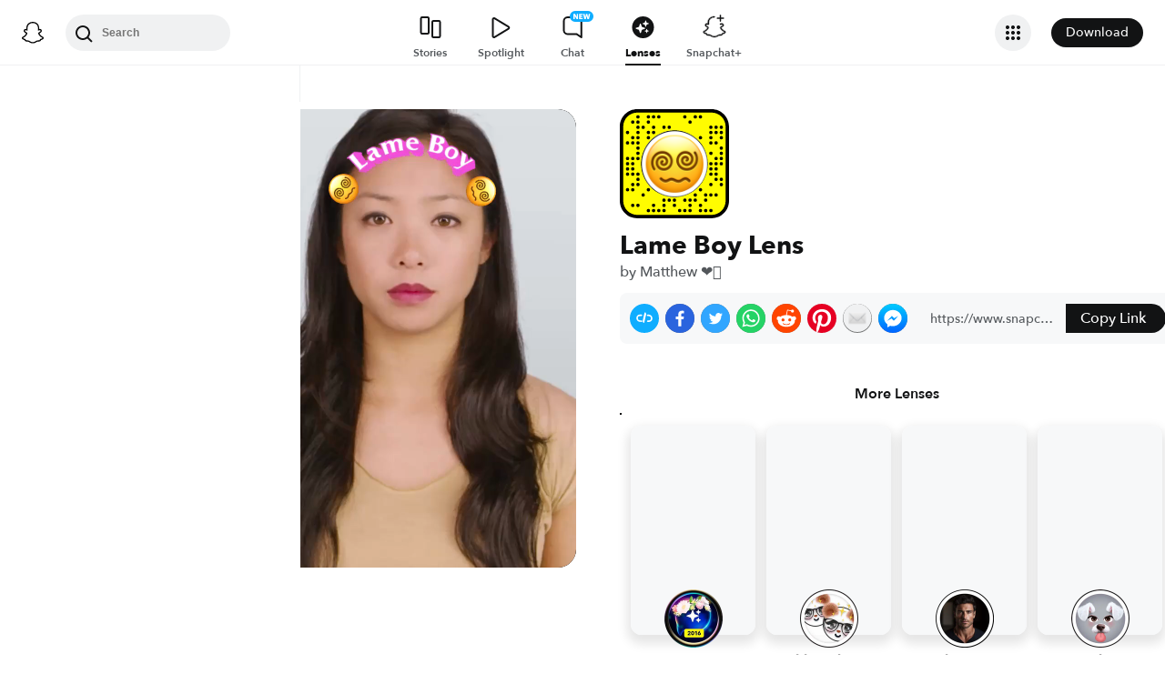

--- FILE ---
content_type: image/svg+xml
request_url: https://app.snapchat.com/web/deeplink/snapcode?data=2c3069e9f05446858f59fed03b1639f7&version=1&type=svg
body_size: 85416
content:
<?xml version="1.0" encoding="UTF-8" standalone="no"?>
<svg xmlns:xlink="http://www.w3.org/1999/xlink" height="320" version="1.1" viewBox="0 0 320 320" width="320" xmlns="http://www.w3.org/2000/svg">
  <defs>
    <rect height="320" id="rect" rx="51.2" width="320" x="0" y="0"/>
    <clipPath id="clip">
      <use xlink:href="#rect"/>
    </clipPath>
  </defs>
  <image clip-path="url(#clip)" height="62.0%" width="62.0%" x="61.25" xlink:href="[data-uri]" y="61.25"/>
  <path d="M60,160C60,104.78,104.78,60,160,60L160,60C215.22,60,260,104.78,260,160L260,160C260,215.22,215.22,260,160,260L160,260C104.78,260,60,215.22,60,160L60,160M0,268.8C0,297.07,22.93,320,51.2,320L268.8,320C297.07,320,320,297.07,320,268.8L320,51.2C320,22.93,297.07,0,268.8,0L51.2,0C22.93,0,0,22.93,0,51.2L0,268.8" fill="#000000"/>
  <path d="M10,51.2C10,28.45,28.45,10,51.2,10L268.8,10C291.55,10,310,28.45,310,51.2L310,268.8C310,291.55,291.55,310,268.8,310L51.2,310C28.45,310,10,291.55,10,268.8L10,51.2M53.16,17.63A5,5,0,0,0,53.16,27.63A5,5,0,0,0,53.16,17.63M83.68,17.63A5,5,0,0,0,83.68,27.63A5,5,0,0,0,83.68,17.63M98.95,17.63A5,5,0,0,0,98.95,27.63A5,5,0,0,0,98.95,17.63M114.21,17.63A5,5,0,0,0,114.21,27.63A5,5,0,0,0,114.21,17.63M190.53,17.63A5,5,0,0,0,190.53,27.63A5,5,0,0,0,190.53,17.63M221.05,17.63A5,5,0,0,0,221.05,27.63A5,5,0,0,0,221.05,17.63M236.32,17.63A5,5,0,0,0,236.32,27.63A5,5,0,0,0,236.32,17.63M37.89,32.89A5,5,0,0,0,37.89,42.89A5,5,0,0,0,37.89,32.89M53.16,32.89A5,5,0,0,0,53.16,42.89A5,5,0,0,0,53.16,32.89M83.68,32.89A5,5,0,0,0,83.68,42.89A5,5,0,0,0,83.68,32.89M205.79,32.89A5,5,0,0,0,205.79,42.89A5,5,0,0,0,205.79,32.89M53.16,48.16A5,5,0,0,0,53.16,58.16A5,5,0,0,0,53.16,48.16M68.42,48.16A5,5,0,0,0,68.42,58.16A5,5,0,0,0,68.42,48.16M98.95,48.16A5,5,0,0,0,98.95,58.16A5,5,0,0,0,98.95,48.16M129.47,48.16A5,5,0,0,0,129.47,58.16A5,5,0,0,0,129.47,48.16M144.74,48.16A5,5,0,0,0,144.74,58.16A5,5,0,0,0,144.74,48.16M266.84,48.16A5,5,0,0,0,266.84,58.16A5,5,0,0,0,266.84,48.16M282.11,48.16A5,5,0,0,0,282.11,58.16A5,5,0,0,0,282.11,48.16M297.37,48.16A5,5,0,0,0,297.37,58.16A5,5,0,0,0,297.37,48.16M22.63,63.42A5,5,0,0,0,22.63,73.42A5,5,0,0,0,22.63,63.42M53.16,63.42A5,5,0,0,0,53.16,73.42A5,5,0,0,0,53.16,63.42M83.68,63.42A5,5,0,0,0,83.68,73.42A5,5,0,0,0,83.68,63.42M98.95,63.42A5,5,0,0,0,98.95,73.42A5,5,0,0,0,98.95,63.42M266.84,63.42A5,5,0,0,0,266.84,73.42A5,5,0,0,0,266.84,63.42M282.11,63.42A5,5,0,0,0,282.11,73.42A5,5,0,0,0,282.11,63.42M297.37,63.42A5,5,0,0,0,297.37,73.42A5,5,0,0,0,297.37,63.42M37.89,78.68A5,5,0,0,0,37.89,88.68A5,5,0,0,0,37.89,78.68M53.16,78.68A5,5,0,0,0,53.16,88.68A5,5,0,0,0,53.16,78.68M83.68,78.68A5,5,0,0,0,83.68,88.68A5,5,0,0,0,83.68,78.68M236.32,78.68A5,5,0,0,0,236.32,88.68A5,5,0,0,0,236.32,78.68M266.84,78.68A5,5,0,0,0,266.84,88.68A5,5,0,0,0,266.84,78.68M297.37,78.68A5,5,0,0,0,297.37,88.68A5,5,0,0,0,297.37,78.68M22.63,93.95A5,5,0,0,0,22.63,103.95A5,5,0,0,0,22.63,93.95M37.89,93.95A5,5,0,0,0,37.89,103.95A5,5,0,0,0,37.89,93.95M53.16,93.95A5,5,0,0,0,53.16,103.95A5,5,0,0,0,53.16,93.95M266.84,93.95A5,5,0,0,0,266.84,103.95A5,5,0,0,0,266.84,93.95M282.11,93.95A5,5,0,0,0,282.11,103.95A5,5,0,0,0,282.11,93.95M53.16,109.21A5,5,0,0,0,53.16,119.21A5,5,0,0,0,53.16,109.21M297.37,109.21A5,5,0,0,0,297.37,119.21A5,5,0,0,0,297.37,109.21M53.16,124.47A5,5,0,0,0,53.16,134.47A5,5,0,0,0,53.16,124.47M266.84,124.47A5,5,0,0,0,266.84,134.47A5,5,0,0,0,266.84,124.47M297.37,124.47A5,5,0,0,0,297.37,134.47A5,5,0,0,0,297.37,124.47M22.63,139.74A5,5,0,0,0,22.63,149.74A5,5,0,0,0,22.63,139.74M37.89,139.74A5,5,0,0,0,37.89,149.74A5,5,0,0,0,37.89,139.74M53.16,139.74A5,5,0,0,0,53.16,149.74A5,5,0,0,0,53.16,139.74M282.11,139.74A5,5,0,0,0,282.11,149.74A5,5,0,0,0,282.11,139.74M297.37,139.74A5,5,0,0,0,297.37,149.74A5,5,0,0,0,297.37,139.74M22.63,155A5,5,0,0,0,22.63,165A5,5,0,0,0,22.63,155M37.89,155A5,5,0,0,0,37.89,165A5,5,0,0,0,37.89,155M266.84,155A5,5,0,0,0,266.84,165A5,5,0,0,0,266.84,155M282.11,155A5,5,0,0,0,282.11,165A5,5,0,0,0,282.11,155M297.37,155A5,5,0,0,0,297.37,165A5,5,0,0,0,297.37,155M22.63,170.26A5,5,0,0,0,22.63,180.26A5,5,0,0,0,22.63,170.26M37.89,170.26A5,5,0,0,0,37.89,180.26A5,5,0,0,0,37.89,170.26M266.84,170.26A5,5,0,0,0,266.84,180.26A5,5,0,0,0,266.84,170.26M282.11,170.26A5,5,0,0,0,282.11,180.26A5,5,0,0,0,282.11,170.26M22.63,185.53A5,5,0,0,0,22.63,195.53A5,5,0,0,0,22.63,185.53M37.89,185.53A5,5,0,0,0,37.89,195.53A5,5,0,0,0,37.89,185.53M53.16,185.53A5,5,0,0,0,53.16,195.53A5,5,0,0,0,53.16,185.53M266.84,185.53A5,5,0,0,0,266.84,195.53A5,5,0,0,0,266.84,185.53M282.11,185.53A5,5,0,0,0,282.11,195.53A5,5,0,0,0,282.11,185.53M53.16,200.79A5,5,0,0,0,53.16,210.79A5,5,0,0,0,53.16,200.79M282.11,200.79A5,5,0,0,0,282.11,210.79A5,5,0,0,0,282.11,200.79M297.37,200.79A5,5,0,0,0,297.37,210.79A5,5,0,0,0,297.37,200.79M37.89,216.05A5,5,0,0,0,37.89,226.05A5,5,0,0,0,37.89,216.05M53.16,216.05A5,5,0,0,0,53.16,226.05A5,5,0,0,0,53.16,216.05M266.84,216.05A5,5,0,0,0,266.84,226.05A5,5,0,0,0,266.84,216.05M297.37,216.05A5,5,0,0,0,297.37,226.05A5,5,0,0,0,297.37,216.05M22.63,231.32A5,5,0,0,0,22.63,241.32A5,5,0,0,0,22.63,231.32M37.89,231.32A5,5,0,0,0,37.89,241.32A5,5,0,0,0,37.89,231.32M83.68,231.32A5,5,0,0,0,83.68,241.32A5,5,0,0,0,83.68,231.32M236.32,231.32A5,5,0,0,0,236.32,241.32A5,5,0,0,0,236.32,231.32M68.42,246.58A5,5,0,0,0,68.42,256.58A5,5,0,0,0,68.42,246.58M221.05,246.58A5,5,0,0,0,221.05,256.58A5,5,0,0,0,221.05,246.58M251.58,246.58A5,5,0,0,0,251.58,256.58A5,5,0,0,0,251.58,246.58M266.84,246.58A5,5,0,0,0,266.84,256.58A5,5,0,0,0,266.84,246.58M282.11,246.58A5,5,0,0,0,282.11,256.58A5,5,0,0,0,282.11,246.58M129.47,261.84A5,5,0,0,0,129.47,271.84A5,5,0,0,0,129.47,261.84M144.74,261.84A5,5,0,0,0,144.74,271.84A5,5,0,0,0,144.74,261.84M160,261.84A5,5,0,0,0,160,271.84A5,5,0,0,0,160,261.84M190.53,261.84A5,5,0,0,0,190.53,271.84A5,5,0,0,0,190.53,261.84M205.79,261.84A5,5,0,0,0,205.79,271.84A5,5,0,0,0,205.79,261.84M221.05,261.84A5,5,0,0,0,221.05,271.84A5,5,0,0,0,221.05,261.84M251.58,261.84A5,5,0,0,0,251.58,271.84A5,5,0,0,0,251.58,261.84M37.89,277.11A5,5,0,0,0,37.89,287.11A5,5,0,0,0,37.89,277.11M53.16,277.11A5,5,0,0,0,53.16,287.11A5,5,0,0,0,53.16,277.11M98.95,277.11A5,5,0,0,0,98.95,287.11A5,5,0,0,0,98.95,277.11M129.47,277.11A5,5,0,0,0,129.47,287.11A5,5,0,0,0,129.47,277.11M160,277.11A5,5,0,0,0,160,287.11A5,5,0,0,0,160,277.11M205.79,277.11A5,5,0,0,0,205.79,287.11A5,5,0,0,0,205.79,277.11M236.32,277.11A5,5,0,0,0,236.32,287.11A5,5,0,0,0,236.32,277.11M83.68,292.37A5,5,0,0,0,83.68,302.37A5,5,0,0,0,83.68,292.37M98.95,292.37A5,5,0,0,0,98.95,302.37A5,5,0,0,0,98.95,292.37M114.21,292.37A5,5,0,0,0,114.21,302.37A5,5,0,0,0,114.21,292.37M129.47,292.37A5,5,0,0,0,129.47,302.37A5,5,0,0,0,129.47,292.37M175.26,292.37A5,5,0,0,0,175.26,302.37A5,5,0,0,0,175.26,292.37M190.53,292.37A5,5,0,0,0,190.53,302.37A5,5,0,0,0,190.53,292.37M205.79,292.37A5,5,0,0,0,205.79,302.37A5,5,0,0,0,205.79,292.37M236.32,292.37A5,5,0,0,0,236.32,302.37A5,5,0,0,0,236.32,292.37M251.58,292.37A5,5,0,0,0,251.58,302.37A5,5,0,0,0,251.58,292.37M266.84,292.37A5,5,0,0,0,266.84,302.37A5,5,0,0,0,266.84,292.37M62,160C62,214.12,105.88,258,160,258L160,258C214.12,258,258,214.12,258,160L258,160C258,105.88,214.12,62,160,62L160,62C105.88,62,62,105.88,62,160L62,160" fill="#FFFC00"/>
</svg>
